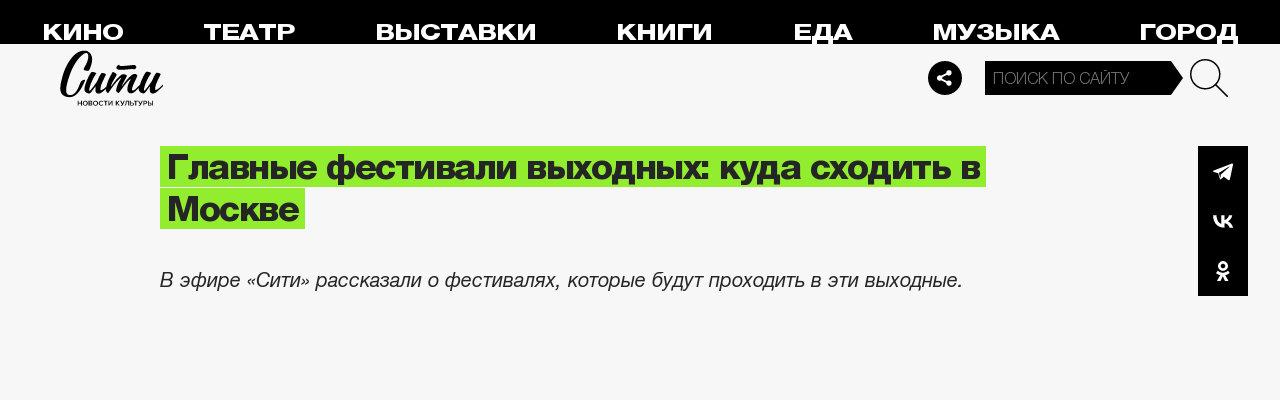

--- FILE ---
content_type: application/javascript
request_url: https://smi2.ru/counter/settings?payload=CPelAxjysYbFvTM6JGYzZmFkNWM5LWE5NWYtNDQwOS1hMTNmLTc1NDIyNTQ4YmNiNA&cb=_callbacks____0mklt5vas
body_size: 1514
content:
_callbacks____0mklt5vas("[base64]");

--- FILE ---
content_type: application/x-javascript; charset=utf-8
request_url: https://thecity.m24.ru/js/top100.js
body_size: 13573
content:
(function(){var g,k=this;function m(a){return void 0!==a}function n(){}function aa(a){a.D=function(){return a.qa?a.qa:a.qa=new a}}
function p(a){var b=typeof a;if("object"==b)if(a){if(a instanceof Array)return"array";if(a instanceof Object)return b;var c=Object.prototype.toString.call(a);if("[object Window]"==c)return"object";if("[object Array]"==c||"number"==typeof a.length&&"undefined"!=typeof a.splice&&"undefined"!=typeof a.propertyIsEnumerable&&!a.propertyIsEnumerable("splice"))return"array";if("[object Function]"==c||"undefined"!=typeof a.call&&"undefined"!=typeof a.propertyIsEnumerable&&!a.propertyIsEnumerable("call"))return"function"}else return"null";
else if("function"==b&&"undefined"==typeof a.call)return"object";return b}function t(a){return"string"==typeof a}function v(a){return"function"==p(a)}var ba="closure_uid_"+(1E9*Math.random()>>>0),ca=0;function da(a,b,c){return a.call.apply(a.bind,arguments)}
function ea(a,b,c){if(!a)throw Error();if(2<arguments.length){var d=Array.prototype.slice.call(arguments,2);return function(){var c=Array.prototype.slice.call(arguments);Array.prototype.unshift.apply(c,d);return a.apply(b,c)}}return function(){return a.apply(b,arguments)}}function w(a,b,c){w=Function.prototype.bind&&-1!=Function.prototype.bind.toString().indexOf("native code")?da:ea;return w.apply(null,arguments)}var fa=Date.now||function(){return+new Date};
function x(a,b){function c(){}c.prototype=b.prototype;a.Qa=b.prototype;a.prototype=new c;a.prototype.constructor=a;a.Wa=function(a,c,f){for(var h=Array(arguments.length-2),l=2;l<arguments.length;l++)h[l-2]=arguments[l];return b.prototype[c].apply(a,h)}};var ga={};function ha(a,b){this.a=void 0;this.a=("https:"===k.location.protocol?"https:":"http:")+"//kraken.rambler.ru/cnt/?";this.ra=(new Date/1E3).toString()+"-"+y.j.sa().toString();this.version="0.0.5";if(a){if(this.M=a.project,this.Z=a.attributes_dataset||[],this.aa=a.common_attributes||[],this.U=a.splits||[],this.O=a.chapters||[],this.o=a.custom_vars||{},this.A=a.ecommerce||void 0,this.element=a.element||void 0,a.sync){var c=a.sync;this.o=this.o||{};this.o.__uid=c}}else this.M=ga.Ua,this.Z=[],this.aa=
[],this.U=[],this.O=[],this.element=this.A=this.o=void 0;this.S=b||!1}g=ha.prototype;g.version=void 0;g.M=void 0;g.ra=void 0;g.Z=void 0;g.aa=void 0;g.U=void 0;g.O=void 0;g.o=void 0;g.name=void 0;g.A=void 0;g.element=void 0;g.S=void 0;g.ca=function(){return this.a};g.ia=function(a){this.name=a};g.R=function(){return this.element};y.c={};y.c.TIMEOUT=1E3;y.c.send=function(a,b){y.c.Oa(a,b)};y.c.Oa=function(a,b){function c(a){a.src="";d&&(clearTimeout(d),d=null);a.onload=function(){};a.onabort=function(){};a.onerror=function(){};b.error()}var d,e=new Image;e.onload=w(function(){d&&(clearTimeout(d),d=null);b.ta()},this,e);e.onerror=w(c,this,e);e.onabort=w(c,this,e);e.src=a;d=setTimeout(function(a){return w(c,this,a)}(e),y.c.TIMEOUT)};y.c.$a=function(a,b){console.log(a);b.ta()};function z(){this.a=[];this.i=!1;this.b=0;this.c=!1;this.f=0}aa(z);z.prototype.h=function(){0===this.a.length?this.i=!1:y.c.send(this.a[0],{ta:w(this.s,this),error:w(this.j,this)})};z.prototype.s=function(){this.c=!1;this.b=this.f=0;this.a.shift();this.h()};z.prototype.j=function(){this.f++>=z.a?(this.c=!1,this.b=this.f=0):(this.c||(this.c=!0,this.a[0]+="&retry=1"),this.b+=250,k.setTimeout(w(this.h,this),this.b))};y.j={};y.j.sa=function(){return Math.round(2147483647*Math.random())};function ia(a,b){this.b=a;this.a=b}ia.prototype.toString=function(){return this.b+"x"+this.a};y.a={};y.a.g={};y.a.g.wa=!1;y.a.g.Ca="Silverlight Plug-In";y.a.g.V="application/x-silverlight";y.a.g.Ba=[y.a.g.V,y.a.g.V+"-2",y.a.g.V+"-2-b2",y.a.g.V+"-2-b1"];y.a.g.ya="AgControl.AgControl";y.a.g.P=!1;y.a.g.X="";
y.a.g.Na=function(){var a=k.navigator;if(a.plugins&&a.plugins.length){var b=a.plugins[y.a.g.Ca];b&&(y.a.g.P=!0,b.description&&(y.a.g.X=y.a.g.da(b.description)))}else if(a.mimeTypes&&a.mimeTypes.length)for(var c=y.a.g.Ba,b=0;b<c.length;b++){var d=a.mimeTypes[c[b]];if(d&&d.enabledPlugin){y.a.g.P=!!d.enabledPlugin;y.a.g.P&&(y.a.g.X=y.a.g.da(d.enabledPlugin.description));break}}else{a=[0,0,0,0];try{c=new ActiveXObject(y.a.g.ya);y.a.g.P=!0;for(b=0;b<a.length;b++){for(var e=0,f=1048575,h=0;e<f;)d=a[b]=
e+(f-e>>1),c.IsVersionSupported(a.join("."))?(h=d,e=d+1):f=d;a[b]=h}y.a.g.X=y.a.g.da(a.join("."))}catch(l){}}};y.a.g.da=function(a){return"1.0.30226.2"==a?"2.0.30226.2":a};y.a.g.wa||y.a.g.Na();y.a.g.Va=y.a.g.P;y.a.g.VERSION=y.a.g.X;y.w={};y.w.Ra=function(a,b){function c(){e=k.setTimeout(d,1E3);a.apply(null,h)}function d(){e=null;f&&(f=!1,c())}b&&(a=w(a,b));var e=null,f=!1,h=[];return function(a){h=arguments;e?f=!0:c()}};function ja(a,b,c){this.f=c;this.c=a;this.h=b;this.b=0;this.a=null}ja.prototype.get=function(){var a;0<this.b?(this.b--,a=this.a,this.a=a.next,a.next=null):a=this.c();return a};function ka(a,b){a.h(b);a.b<a.f&&(a.b++,b.next=a.a,a.a=b)};function A(a){if(Error.captureStackTrace)Error.captureStackTrace(this,A);else{var b=Error().stack;b&&(this.stack=b)}a&&(this.message=String(a))}x(A,Error);A.prototype.name="CustomError";function la(){0!=ma&&(this[ba]||(this[ba]=++ca));this.h=this.h;this.w=this.w}var ma=0;la.prototype.h=!1;function na(a,b){this.type=a;this.a=this.b=b}na.prototype.c=function(){};var oa="closure_listenable_"+(1E6*Math.random()|0),pa=0;function qa(a,b,c,d,e){this.listener=a;this.a=null;this.src=b;this.type=c;this.W=!!d;this.b=e;++pa;this.T=this.$=!1}function ra(a){a.T=!0;a.listener=null;a.a=null;a.src=null;a.b=null};function sa(a,b){for(var c in a)b.call(void 0,a[c],c,a)}function ta(a,b){for(var c in a)if(b.call(void 0,a[c],c,a))return!0;return!1}var ua="constructor hasOwnProperty isPrototypeOf propertyIsEnumerable toLocaleString toString valueOf".split(" ");function va(a,b){for(var c,d,e=1;e<arguments.length;e++){d=arguments[e];for(c in d)a[c]=d[c];for(var f=0;f<ua.length;f++)c=ua[f],Object.prototype.hasOwnProperty.call(d,c)&&(a[c]=d[c])}};function wa(a){this.a=a}var xa=/\s*;\s*/;g=wa.prototype;g.set=function(a,b,c,d,e,f){if(/[;=\s]/.test(a))throw Error('Invalid cookie name "'+a+'"');if(/[;\r\n]/.test(b))throw Error('Invalid cookie value "'+b+'"');m(c)||(c=-1);e=e?";domain="+e:"";d=d?";path="+d:"";f=f?";secure":"";c=0>c?"":0==c?";expires="+(new Date(1970,1,1)).toUTCString():";expires="+(new Date(fa()+1E3*c)).toUTCString();this.a.cookie=a+"="+b+e+d+c+f};
g.get=function(a,b){for(var c=a+"=",d=(this.a.cookie||"").split(xa),e=0,f;f=d[e];e++){if(0==f.lastIndexOf(c,0))return f.substr(c.length);if(f==a)return""}return b};g.F=function(){return ya(this).keys};g.u=function(){return ya(this).values};g.C=function(a){return m(this.get(a))};function ya(a){a=(a.a.cookie||"").split(xa);for(var b=[],c=[],d,e,f=0;e=a[f];f++)d=e.indexOf("="),-1==d?(b.push(""),c.push(e)):(b.push(e.substring(0,d)),c.push(e.substring(d+1)));return{keys:b,values:c}}var za=new wa(document);
za.b=3950;function Aa(a){a.prototype.then=a.prototype.then;a.prototype.$goog_Thenable=!0}function Ba(a){if(!a)return!1;try{return!!a.$goog_Thenable}catch(b){return!1}};function Ca(a){Ca[" "](a);return a}Ca[" "]=n;var Da=String.prototype.trim?function(a){return a.trim()}:function(a){return a.replace(/^[\s\xa0]+|[\s\xa0]+$/g,"")};function Ea(a,b){return a<b?-1:a>b?1:0};var B;a:{var Fa=k.navigator;if(Fa){var Ga=Fa.userAgent;if(Ga){B=Ga;break a}}B=""}function C(a){return-1!=B.indexOf(a)};var D=Array.prototype.indexOf?function(a,b,c){return Array.prototype.indexOf.call(a,b,c)}:function(a,b,c){c=null==c?0:0>c?Math.max(0,a.length+c):c;if(t(a))return t(b)&&1==b.length?a.indexOf(b,c):-1;for(;c<a.length;c++)if(c in a&&a[c]===b)return c;return-1},Ha=Array.prototype.some?function(a,b,c){return Array.prototype.some.call(a,b,c)}:function(a,b,c){for(var d=a.length,e=t(a)?a.split(""):a,f=0;f<d;f++)if(f in e&&b.call(c,e[f],f,a))return!0;return!1};
function Ia(a,b){var c;a:{c=a.length;for(var d=t(a)?a.split(""):a,e=0;e<c;e++)if(e in d&&b.call(void 0,d[e],e,a)){c=e;break a}c=-1}return 0>c?null:t(a)?a.charAt(c):a[c]}function Ja(a,b){var c=D(a,b),d;(d=0<=c)&&Array.prototype.splice.call(a,c,1);return d}function Ka(a){return Array.prototype.concat.apply(Array.prototype,arguments)};var Ma=new ja(function(){return new La},function(a){a.reset()},100);function Na(){var a=Oa,b=null;a.a&&(b=a.a,a.a=a.a.next,a.a||(a.b=null),b.next=null);return b}function La(){this.next=this.b=this.a=null}La.prototype.set=function(a,b){this.a=a;this.b=b;this.next=null};La.prototype.reset=function(){this.next=this.b=this.a=null};function Pa(a){k.setTimeout(function(){throw a;},0)}var Qa;
function Ra(){var a=k.MessageChannel;"undefined"===typeof a&&"undefined"!==typeof window&&window.postMessage&&window.addEventListener&&!C("Presto")&&(a=function(){var a=document.createElement("IFRAME");a.style.display="none";a.src="";document.documentElement.appendChild(a);var b=a.contentWindow,a=b.document;a.open();a.write("");a.close();var c="callImmediate"+Math.random(),d="file:"==b.location.protocol?"*":b.location.protocol+"//"+b.location.host,a=w(function(a){if(("*"==d||a.origin==d)&&a.data==
c)this.port1.onmessage()},this);b.addEventListener("message",a,!1);this.port1={};this.port2={postMessage:function(){b.postMessage(c,d)}}});if("undefined"!==typeof a&&!C("Trident")&&!C("MSIE")){var b=new a,c={},d=c;b.port1.onmessage=function(){if(m(c.next)){c=c.next;var a=c.oa;c.oa=null;a()}};return function(a){d.next={oa:a};d=d.next;b.port2.postMessage(0)}}return"undefined"!==typeof document&&"onreadystatechange"in document.createElement("SCRIPT")?function(a){var b=document.createElement("SCRIPT");
b.onreadystatechange=function(){b.onreadystatechange=null;b.parentNode.removeChild(b);b=null;a();a=null};document.documentElement.appendChild(b)}:function(a){k.setTimeout(a,0)}};function Sa(a,b){Ta||Ua();Va||(Ta(),Va=!0);var c=Oa,d=Ma.get();d.set(a,b);c.b?c.b.next=d:c.a=d;c.b=d}var Ta;function Ua(){if(k.Promise&&k.Promise.resolve){var a=k.Promise.resolve(void 0);Ta=function(){a.then(Wa)}}else Ta=function(){var a=Wa;!v(k.setImmediate)||k.Window&&k.Window.prototype&&!C("Edge")&&k.Window.prototype.setImmediate==k.setImmediate?(Qa||(Qa=Ra()),Qa(a)):k.setImmediate(a)}}var Va=!1,Oa=new function(){this.b=this.a=null};
function Wa(){for(var a=null;a=Na();){try{a.a.call(a.b)}catch(b){Pa(b)}ka(Ma,a)}Va=!1};function Xa(a){this.src=a;this.a={};this.b=0}Xa.prototype.hasListener=function(a,b){var c=m(a),d=c?a.toString():"",e=m(b);return ta(this.a,function(a){for(var h=0;h<a.length;++h)if(!(c&&a[h].type!=d||e&&a[h].W!=b))return!0;return!1})};function E(a,b){this.a=Ya;this.j=void 0;this.c=this.b=this.f=null;this.h=this.i=!1;if(a!=n)try{var c=this;a.call(b,function(a){F(c,Za,a)},function(a){try{if(a instanceof Error)throw a;throw Error("Promise rejected.");}catch(b){}F(c,G,a)})}catch(d){F(this,G,d)}}var Ya=0,Za=2,G=3;function $a(){this.next=this.c=this.b=this.f=this.a=null;this.h=!1}$a.prototype.reset=function(){this.c=this.b=this.f=this.a=null;this.h=!1};var ab=new ja(function(){return new $a},function(a){a.reset()},100);
function bb(a,b,c){var d=ab.get();d.f=a;d.b=b;d.c=c;return d}E.prototype.then=function(a,b,c){return cb(this,v(a)?a:null,v(b)?b:null,c)};Aa(E);function db(a,b){a.b||a.a!=Za&&a.a!=G||eb(a);a.c?a.c.next=b:a.b=b;a.c=b}function cb(a,b,c,d){var e=bb(null,null,null);e.a=new E(function(a,h){e.f=b?function(c){try{var e=b.call(d,c);a(e)}catch(q){h(q)}}:a;e.b=c?function(b){try{var e=c.call(d,b);a(e)}catch(q){h(q)}}:h});e.a.f=a;db(a,e);return e.a}E.prototype.w=function(a){this.a=Ya;F(this,Za,a)};
E.prototype.L=function(a){this.a=Ya;F(this,G,a)};function F(a,b,c){if(a.a==Ya){a==c&&(b=G,c=new TypeError("Promise cannot resolve to itself"));a.a=1;var d;a:{var e=c,f=a.w,h=a.L;if(e instanceof E)db(e,bb(f||n,h||null,a)),d=!0;else if(Ba(e))e.then(f,h,a),d=!0;else{var l=typeof e;if("object"==l&&null!=e||"function"==l)try{var r=e.then;if(v(r)){fb(e,r,f,h,a);d=!0;break a}}catch(q){h.call(a,q);d=!0;break a}d=!1}}d||(a.j=c,a.a=b,a.f=null,eb(a),b!=G||gb(a,c))}}
function fb(a,b,c,d,e){function f(a){l||(l=!0,d.call(e,a))}function h(a){l||(l=!0,c.call(e,a))}var l=!1;try{b.call(a,h,f)}catch(r){f(r)}}function eb(a){a.i||(a.i=!0,Sa(a.s,a))}function hb(a){var b=null;a.b&&(b=a.b,a.b=b.next,b.next=null);a.b||(a.c=null);return b}
E.prototype.s=function(){for(var a=null;a=hb(this);){var b=this.a,c=this.j;if(b==G&&a.b&&!a.h)for(var d=void 0,d=this;d&&d.h;d=d.f)d.h=!1;if(a.a)a.a.f=null,ib(a,b,c);else try{a.h?a.f.call(a.c):ib(a,b,c)}catch(e){jb.call(null,e)}ka(ab,a)}this.i=!1};function ib(a,b,c){b==Za?a.f.call(a.c,c):a.b&&a.b.call(a.c,c)}function gb(a,b){a.h=!0;Sa(function(){a.h&&jb.call(null,b)})}var jb=Pa;function kb(a){la.call(this);this.i=1;this.f=[];this.c=0;this.a=[];this.b={};this.j=Boolean(a)}x(kb,la);function lb(a,b,c,d){if(b=a.b[b]){var e=a.a;if(b=Ia(b,function(a){return e[a+1]==c&&e[a+2]==d}))return mb(a,b)}return!1}function mb(a,b){var c=a.a[b];if(c){var d=a.b[c];0!=a.c?(a.f.push(b),a.a[b+1]=n):(d&&Ja(d,b),delete a.a[b],delete a.a[b+1],delete a.a[b+2])}return!!c}
kb.prototype.s=function(a,b){var c=this.b[a];if(c){for(var d=Array(arguments.length-1),e=1,f=arguments.length;e<f;e++)d[e-1]=arguments[e];if(this.j)for(e=0;e<c.length;e++){var h=c[e];nb(this.a[h+1],this.a[h+2],d)}else{this.c++;try{for(e=0,f=c.length;e<f;e++)h=c[e],this.a[h+1].apply(this.a[h+2],d)}finally{if(this.c--,0<this.f.length&&0==this.c)for(;c=this.f.pop();)mb(this,c)}}return 0!=e}return!1};function nb(a,b,c){Sa(function(){a.apply(b,c)})};function H(){this.b=new kb(!1)}aa(H);H.prototype.a=function(a,b,c){var d=this.b,e=d.b[a];e||(e=d.b[a]=[]);var f=d.i;d.a[f]=a;d.a[f+1]=b;d.a[f+2]=c;d.i=f+3;e.push(f);return f};H.prototype.f=function(a,b,c){return lb(this.b,a,b,c)};H.prototype.c=function(a,b){return this.b.s.apply(this.b,arguments)};var I=H.prototype;I.subscribe=I.a;I.unsubscribe=I.f;I.publish=I.c;function J(a,b){this.b={};this.a=[];this.c=0;var c=arguments.length;if(1<c){if(c%2)throw Error("Uneven number of arguments");for(var d=0;d<c;d+=2)this.set(arguments[d],arguments[d+1])}else if(a){var e;if(a instanceof J)e=a.F(),d=a.u();else{var c=[],f=0;for(e in a)c[f++]=e;e=c;c=[];f=0;for(d in a)c[f++]=a[d];d=c}for(c=0;c<e.length;c++)this.set(e[c],d[c])}}g=J.prototype;g.u=function(){ob(this);for(var a=[],b=0;b<this.a.length;b++)a.push(this.b[this.a[b]]);return a};g.F=function(){ob(this);return this.a.concat()};
g.C=function(a){return Object.prototype.hasOwnProperty.call(this.b,a)};function ob(a){if(a.c!=a.a.length){for(var b=0,c=0;b<a.a.length;){var d=a.a[b];Object.prototype.hasOwnProperty.call(a.b,d)&&(a.a[c++]=d);b++}a.a.length=c}if(a.c!=a.a.length){for(var e={},c=b=0;b<a.a.length;)d=a.a[b],Object.prototype.hasOwnProperty.call(e,d)||(a.a[c++]=d,e[d]=1),b++;a.a.length=c}}g.get=function(a,b){return Object.prototype.hasOwnProperty.call(this.b,a)?this.b[a]:b};
g.set=function(a,b){Object.prototype.hasOwnProperty.call(this.b,a)||(this.c++,this.a.push(a));this.b[a]=b};g.clone=function(){return new J(this)};function K(a){this.a=new J;this.b=new J;this.c=a||!1}g=K.prototype;g.B=0;g.H=0;g.Aa=function(){return 0===this.B};g.C=function(a){a=L(this,a);return this.a.C(a)||this.b.C(a)};function pb(a,b){b=L(a,b);return a.a.C(b)}function qb(a,b){b=L(a,b);return a.b.C(b)}g.F=function(){for(var a=this.a.u(),b=this.b.u(),c=this.a.F(),d=this.b.F(),e=[],f=0;f<d.length;f++)for(var h=b[f],l=0;l<h.length;l++)e.push(d[f]);for(f=0;f<c.length;f++)for(h=a[f],l=0;l<h.length;l++)e.push(c[f]);return e};
g.u=function(a){var b=[];if(a)pb(this,a)&&(b=Ka(b,this.a.get(L(this,a)))),qb(this,a)&&(b=Ka(b,this.b.get(L(this,a))));else{a=this.a.u();for(var c=this.b.u(),d=0;d<c.length;++d)b=Ka(b,c[d]);for(d=0;d<a.length;d++)b=Ka(b,a[d])}return b};g.get=function(a,b){var c=a?this.u(a):[];return 0<c.length?c[0]:b};g.set=function(a,b){a=L(this,a);pb(this,a)&&(this.B-=this.a.get(a).length);this.a.set(a,[b]);this.B++;return this};
g.Pa=function(a,b){a=L(this,a);qb(this,a)&&(this.H-=this.a.get(a).length);this.b.set(a,[b]);this.H++;return this};g.clone=function(){var a=new K;this.a&&(a.a=this.a.clone(),a.B=this.B);this.b&&(a.b=this.b.clone(),a.H=this.H);return a};
g.toString=function(){if(!this.B&&!this.H)return"";for(var a=[],b=this.a.F(),c=this.b.F(),d=void 0,e=void 0,f=d=void 0,h=0;h<c.length;++h)for(var d=c[h],e=encodeURIComponent(String(d)),d=this.u(d),l=0;l<d.length;++l)f=e,""!==d[l]&&(f+="="+encodeURIComponent(String(d[l]))),a.push(f);for(h=0;h<b.length;++h)for(d=b[h],e=encodeURIComponent(String(d)),d=this.u(d),l=0;l<d.length;++l)f=e,""!==d[l]&&(f+="="+encodeURIComponent(String(d[l]))),a.push(f);return a.join("&")};
function L(a,b){var c=String(b);a.c&&(c=c.toLowerCase());return c}var M=K.prototype;M.set=M.set;M.setMeta=M.Pa;M.isEmpty=M.Aa;y.i={};y.i.va=function(a){var b=new K,c;for(c in a)a.hasOwnProperty(c)&&b.set(c,a[c]);return b};y.s={};y.s.La=function(a){var b=new K;a=y.i.va(a);b.set("et","cv");b.set("cv",a.toString());return b};var N=!1,O="";function rb(a){a=a.match(/[\d]+/g);if(!a)return"";a.length=3;return a.join(".")}
(function(){if(navigator.plugins&&navigator.plugins.length){var a=navigator.plugins["Shockwave Flash"];if(a&&(N=!0,a.description)){O=rb(a.description);return}if(navigator.plugins["Shockwave Flash 2.0"]){N=!0;O="2.0.0.11";return}}if(navigator.mimeTypes&&navigator.mimeTypes.length&&(a=navigator.mimeTypes["application/x-shockwave-flash"],N=!!a&&a.enabledPlugin)){O=rb(a.enabledPlugin.description);return}try{var b=new ActiveXObject("ShockwaveFlash.ShockwaveFlash.7");N=!0;O=rb(b.GetVariable("$version"));
return}catch(c){}try{b=new ActiveXObject("ShockwaveFlash.ShockwaveFlash.6");N=!0;O="6.0.21";return}catch(c){}try{b=new ActiveXObject("ShockwaveFlash.ShockwaveFlash"),N=!0,O=rb(b.GetVariable("$version"))}catch(c){}})();var sb=O;var tb=C("Opera")||C("OPR"),P=C("Trident")||C("MSIE"),ub=C("Edge"),Q=C("Gecko")&&!(-1!=B.toLowerCase().indexOf("webkit")&&!C("Edge"))&&!(C("Trident")||C("MSIE"))&&!C("Edge"),R=-1!=B.toLowerCase().indexOf("webkit")&&!C("Edge"),vb=R&&C("Mobile");function wb(){var a=k.document;return a?a.documentMode:void 0}var xb;
a:{var yb="",zb=function(){var a=B;if(Q)return/rv\:([^\);]+)(\)|;)/.exec(a);if(ub)return/Edge\/([\d\.]+)/.exec(a);if(P)return/\b(?:MSIE|rv)[: ]([^\);]+)(\)|;)/.exec(a);if(R)return/WebKit\/(\S+)/.exec(a);if(tb)return/(?:Version)[ \/]?(\S+)/.exec(a)}();zb&&(yb=zb?zb[1]:"");if(P){var Ab=wb();if(null!=Ab&&Ab>parseFloat(yb)){xb=String(Ab);break a}}xb=yb}var Bb={};
function S(a){var b;if(!(b=Bb[a])){b=0;for(var c=Da(String(xb)).split("."),d=Da(String(a)).split("."),e=Math.max(c.length,d.length),f=0;0==b&&f<e;f++){var h=c[f]||"",l=d[f]||"",r=RegExp("(\\d*)(\\D*)","g"),q=RegExp("(\\d*)(\\D*)","g");do{var u=r.exec(h)||["","",""],W=q.exec(l)||["","",""];if(0==u[0].length&&0==W[0].length)break;b=Ea(0==u[1].length?0:parseInt(u[1],10),0==W[1].length?0:parseInt(W[1],10))||Ea(0==u[2].length,0==W[2].length)||Ea(u[2],W[2])}while(0==b)}b=Bb[a]=0<=b}return b}
var Cb=k.document,Db=Cb&&P?wb()||("CSS1Compat"==Cb.compatMode?parseInt(xb,10):5):void 0;y.b={};y.b.xa=!1;y.b.ka=!1;y.b.Ea=y.b.xa||y.b.ka;y.b.Y=!1;
y.b.ready=function(a){function b(){c||(c=!0,y.b.Y=!0,a())}var c=!1;y.b.Y&&a();if(document.addEventListener)document.addEventListener("DOMContentLoaded",function(){b()},!1);else if(document.attachEvent){if(document.documentElement.doScroll&&window==window.top){var d=function(){if(!c&&document.body)try{document.documentElement.doScroll("left"),b()}catch(a){setTimeout(d,0)}};d()}document.attachEvent("onreadystatechange",function(){"complete"===document.readyState&&b()})}window.addEventListener?window.addEventListener("load",
b,!1):window.attachEvent&&window.attachEvent("onload",b)};y.b.ready(function(){y.b.Y=!0});y.b.R=function(a){return t(a)?document.getElementById(a):a};y.b.Ma=function(){var a=k,b=a.document;if(R&&!vb){m(a.innerHeight)||(a=k);var b=a.innerHeight,c=a.document.documentElement.scrollHeight;a==a.top&&c<b&&(b-=15);return new ia(a.innerWidth,b)}a=y.b.Fa(b)?b.documentElement:b.body;return new ia(a.clientWidth,a.clientHeight)};y.b.Fa=function(a){return y.b.Ea?y.b.ka:"CSS1Compat"==a.compatMode};!Q&&!P||P&&9<=Number(Db)||Q&&S("1.9.1");P&&S("9");function Eb(a,b){sa(b,function(b,d){"style"==d?a.style.cssText=b:"class"==d?a.className=b:"for"==d?a.htmlFor=b:Fb.hasOwnProperty(d)?a.setAttribute(Fb[d],b):0==d.lastIndexOf("aria-",0)||0==d.lastIndexOf("data-",0)?a.setAttribute(d,b):a[d]=b})}var Fb={cellpadding:"cellPadding",cellspacing:"cellSpacing",colspan:"colSpan",frameborder:"frameBorder",height:"height",maxlength:"maxLength",nonce:"nonce",role:"role",rowspan:"rowSpan",type:"type",usemap:"useMap",valign:"vAlign",width:"width"};function Gb(){this.b=new K;this.a=void 0;var a=this.b;a.set("et","pv");a.set("bs",y.b.Ma());a.set("ce",navigator.cookieEnabled?1:0);var b=k.document;b&&(a.set("rf",b.referrer||""),a.set("en",b.characterSet||b.charset||""),a.set("pt",b.title.substring(0,255)));if(b=k.screen)a.set("sr",b.width+"x"+b.height),a.set("cd",b.colorDepth+"-bit");if(b=k.navigator)a.set("la",b.language||b.browserLanguage||""),a.set("ja",b.javaEnabled()?1:0),a.set("acn",b.appCodeName),a.set("an",b.appName),a.set("pl",b.platform);
a.set("tz",(new Date).getTimezoneOffset());a.set("fv",Hb());a.set("sv",y.a.g.VERSION);a.set("lv",Ib(this))}function Jb(a,b,c,d){var e=a.b.clone(),f;if(f=b.o){var h;a:{f=b.o;for(h in f){h=!1;break a}h=!0}f=!h}f&&(h=y.i.va(b.o),e.set("cv",h.toString()));"array"==p(b.U)&&b.U.length&&e.set("sp",JSON.stringify(b.U));"array"==p(b.O)&&b.O.length&&(a=a.c(b.O),e.set("ch",JSON.stringify(a)));(c||0==c)&&e.set("le",c);d&&e.set("url",d);return e}
function Ib(a){if(!a.a){a.a=za.get("last_visit");for(var b=["/",k.document.pathname],c=0,d=b.length;c<d;++c){var e=b[c],f=za;f.C("last_visit");f.set("last_visit","",0,e,void 0)}b=new Date;b=b.getTime()+6E4*b.getTimezoneOffset()+"::"+b.getTime();c="."+k.document.location.hostname.split("www.").pop();za.set("last_visit",b,864E5,"/",c)}return a.a||""}Gb.prototype.c=function(a){for(var b=[],c=0,d=a.length;c<d;++c)b.push(a[c].substring(0,255));return b};
function Hb(){var a=sb.match(/[\d]+/g);if(!a||!a.length)return"";a.length=3;return a[0]+"."+a[1]+" r"+a[2]}Gb.prototype.c=function(a){for(var b=[],c=0,d=a.length;c<d;++c)b.push(a[c].substring(0,255));return b};var Kb=!P||9<=Number(Db),Lb=P&&!S("9");!R||S("528");Q&&S("1.9b")||P&&S("8")||tb&&S("9.5")||R&&S("528");Q&&!S("8")||P&&S("9");function T(a,b){na.call(this,a?a.type:"");this.f=this.state=this.a=this.b=null;if(a){this.type=a.type;this.b=a.target||a.srcElement;this.a=b;var c=a.relatedTarget;if(c&&Q)try{Ca(c.nodeName)}catch(d){}this.state=a.state;this.f=a;a.defaultPrevented&&this.c()}}x(T,na);T.prototype.c=function(){T.Qa.c.call(this);var a=this.f;if(a.preventDefault)a.preventDefault();else if(a.returnValue=!1,Lb)try{if(a.ctrlKey||112<=a.keyCode&&123>=a.keyCode)a.keyCode=-1}catch(b){}};var Mb="closure_lm_"+(1E6*Math.random()|0),Nb={},Ob=0;
function Pb(a,b,c,d,e){if("array"==p(b))for(var f=0;f<b.length;f++)Pb(a,b[f],c,d,e);else if(c=Qb(c),a&&a[oa])a.a(b,c,d,e);else{f=c;if(!b)throw Error("Invalid event type");c=!!d;var h=Rb(a);h||(a[Mb]=h=new Xa(a));var l=h,r=b.toString(),h=l.a[r];h||(h=l.a[r]=[],l.b++);var q;b:{for(q=0;q<h.length;++q){var u=h[q];if(!u.T&&u.listener==f&&u.W==!!d&&u.b==e)break b}q=-1}-1<q?(d=h[q],d.$=!1):(d=new qa(f,l.src,r,!!d,e),d.$=!1,h.push(d));if(!d.a){e=Sb();d.a=e;e.src=a;e.listener=d;if(a.addEventListener)a.addEventListener(b.toString(),
e,c);else if(a.attachEvent)a.attachEvent(Tb(b.toString()),e);else throw Error("addEventListener and attachEvent are unavailable.");Ob++}}}function Sb(){var a=Ub,b=Kb?function(c){return a.call(b.src,b.listener,c)}:function(c){c=a.call(b.src,b.listener,c);if(!c)return c};return b}function Tb(a){return a in Nb?Nb[a]:Nb[a]="on"+a}function Vb(a,b,c,d){var e=!0;if(a=Rb(a))if(b=a.a[b.toString()])for(b=b.concat(),a=0;a<b.length;a++){var f=b[a];f&&f.W==c&&!f.T&&(f=Wb(f,d),e=e&&!1!==f)}return e}
function Wb(a,b){var c=a.listener,d=a.b||a.src;if(a.$&&"number"!=typeof a&&a&&!a.T){var e=a.src;if(e&&e[oa])e.ab(a);else{var f=a.type,h=a.a;e.removeEventListener?e.removeEventListener(f,h,a.W):e.detachEvent&&e.detachEvent(Tb(f),h);Ob--;(f=Rb(e))?(h=a.type,h in f.a&&Ja(f.a[h],a)&&(ra(a),0==f.a[h].length&&(delete f.a[h],f.b--)),0==f.b&&(f.src=null,e[Mb]=null)):ra(a)}}return c.call(d,b)}
function Ub(a,b){if(a.T)return!0;if(!Kb){var c;if(!(c=b))a:{c=["window","event"];for(var d=k,e;e=c.shift();)if(null!=d[e])d=d[e];else{c=null;break a}c=d}e=c;c=new T(e,this);d=!0;if(!(0>e.keyCode||void 0!=e.returnValue)){a:{var f=!1;if(0==e.keyCode)try{e.keyCode=-1;break a}catch(r){f=!0}if(f||void 0==e.returnValue)e.returnValue=!0}e=[];for(f=c.a;f;f=f.parentNode)e.push(f);for(var f=a.type,h=e.length-1;0<=h;h--){c.a=e[h];var l=Vb(e[h],f,!0,c),d=d&&l}for(h=0;h<e.length;h++)c.a=e[h],l=Vb(e[h],f,!1,c),
d=d&&l}return d}return Wb(a,new T(b,this))}function Rb(a){a=a[Mb];return a instanceof Xa?a:null}var Xb="__closure_events_fn_"+(1E9*Math.random()>>>0);function Qb(a){if(v(a))return a;a[Xb]||(a[Xb]=function(b){return a.handleEvent(b)});return a[Xb]};function Yb(){this.f=H.D();this.a=0;fa();this.b=!0;k.setTimeout(w(this.c,this),Zb(this));var a=y.w.Ra(this.h,this);Pb(window,$b,a,!1,this)}var ac=[0,10,30,60,120,180,240,300,360,420,480,540,600,720,840,960,1080,1200],$b=["click","mousemove","wheel","touchstart"];Yb.prototype.h=function(){this.b=!0};function Zb(a){return++a.a>=ac.length?12E4:1E3*(ac[a.a]-ac[a.a-1])}Yb.prototype.c=function(){this.b&&(this.f.c("ping"),this.b=!1);k.setTimeout(w(this.c,this),Zb(this))};
function U(a,b){this.f=[];this.fa=b||null;this.a=this.b=!1;this.c=void 0;this.w=this.L=this.i=!1;this.h=0;this.j=null;this.ea=0}U.prototype.s=function(a,b){this.i=!1;bc(this,a,b)};function bc(a,b,c){a.b=!0;a.c=c;a.a=!b;cc(a)}function dc(a){if(a.b){if(!a.w)throw new ec;a.w=!1}}function fc(a,b,c){a.f.push([b,c,void 0]);a.b&&cc(a)}U.prototype.then=function(a,b,c){var d,e,f=new E(function(a,b){d=a;e=b});fc(this,d,function(a){e(a)});return f.then(a,b,c)};Aa(U);
function gc(a){return Ha(a.f,function(a){return v(a[1])})}
function cc(a){if(a.h&&a.b&&gc(a)){var b=a.h,c=hc[b];c&&(k.clearTimeout(c.a),delete hc[b]);a.h=0}a.j&&(a.j.ea--,delete a.j);for(var b=a.c,d=c=!1;a.f.length&&!a.i;){var e=a.f.shift(),f=e[0],h=e[1],e=e[2];if(f=a.a?h:f)try{var l=f.call(e||a.fa,b);m(l)&&(a.a=a.a&&(l==b||l instanceof Error),a.c=b=l);if(Ba(b)||"function"===typeof k.Promise&&b instanceof k.Promise)d=!0,a.i=!0}catch(r){b=r,a.a=!0,gc(a)||(c=!0)}}a.c=b;d&&(l=w(a.s,a,!0),d=w(a.s,a,!1),b instanceof U?(fc(b,l,d),b.L=!0):b.then(l,d));c&&(b=new ic(b),
hc[b.a]=b,a.h=b.a)}function ec(){A.call(this)}x(ec,A);ec.prototype.message="Deferred has already fired";ec.prototype.name="AlreadyCalledError";function ic(a){this.a=k.setTimeout(w(this.c,this),0);this.b=a}ic.prototype.c=function(){delete hc[this.a];throw this.b;};var hc={};function jc(a){var b={},c=b.document||document,d=document.createElement("SCRIPT"),e={Za:d,Sa:void 0},f=new U(0,e),h=null,l=null!=b.timeout?b.timeout:5E3;0<l&&(h=window.setTimeout(function(){kc(d,!0);var b=new lc(mc,"Timeout reached for loading script "+a);dc(f);bc(f,!1,b)},l),e.Sa=h);d.onload=d.onreadystatechange=function(){d.readyState&&"loaded"!=d.readyState&&"complete"!=d.readyState||(kc(d,b.Xa||!1,h),dc(f),bc(f,!0,null))};d.onerror=function(){kc(d,!0,h);var b=new lc(nc,"Error while loading script "+
a);dc(f);bc(f,!1,b)};e=b.attributes||{};va(e,{type:"text/javascript",charset:"UTF-8",src:a});Eb(d,e);oc(c).appendChild(d)}function oc(a){var b=a.getElementsByTagName("HEAD");return b&&0!=b.length?b[0]:a.documentElement}function kc(a,b,c){null!=c&&k.clearTimeout(c);a.onload=n;a.onerror=n;a.onreadystatechange=n;b&&window.setTimeout(function(){a&&a.parentNode&&a.parentNode.removeChild(a)},0)}var nc=0,mc=1;function lc(a,b){var c="Jsloader error (code #"+a+")";b&&(c+=": "+b);A.call(this,c)}x(lc,A);function pc(){this.b={};this.a={};this.c=H.D();for(var a in qc)this.a[qc[a].name]=[];this.c.a("module_init",this.f,this)}aa(pc);var qc={Da:{name:"usability",path:"//st.top100.ru/top100/usability.js"},za:{name:"ecommerce",path:"//st.top100.ru/top100/ecommerce.js"}};function rc(a,b,c){a.b[b.name]||(jc(b.path),a.a[b.name].push(c))}pc.prototype.f=function(a,b){for(this.b[a]=b;this.a[a].length;)this.a[a].shift()(b)};function sc(){this.c=this.h=void 0;this.j=z.D();this.i=pc.D();this.a=[];this.b=[];this.f=H.D();this.h=new Gb;this.f.a("click",this.Ga,this);this.f.a("ecommerce",this.Ha,this);new Yb;this.f.a("ping",this.Ja,this)}aa(sc);g=sc.prototype;g.G=function(a,b,c){b=Jb(this.h,a.m,b,c);b=V(a,b);X(this,b)};g.K=function(a,b,c){b=Jb(this.h,a.m,b,c);b=V(a,b);c=a.m.M;return'<a href="https://top100.rambler.ru'+(c?"/home?id="+c:"")+'" target="_blank"><img src="'+(a.ca()+b.toString())+'" title="Rambler\'s Top100" alt="Rambler\'s Top100" border="0" /></a>'};
function X(a,b){var c=a.j;c.a.push(("https:"===k.location.protocol?"https:":"http:")+"//kraken.rambler.ru/cnt/?"+b.toString());c.i||(c.i=!0,c.h())}g.Ga=function(){for(var a=0,b=this.a.length;a<b;++a){var c=this.c.getClicks(this.a[a].l);if(!c)return;c=V(this.a[a].J,c);X(this,c)}this.c.eraseClicksData()};g.Ja=function(){var a=new K;a.set("et","ping");for(var b=void 0,c=0,d=this.a.length;c<d;++c)b=V(this.a[c].J,a.clone()),X(this,b)};
g.Ha=function(a){for(var b=0,c=this.a.length;b<c;++b)if(this.a[b].A){var d=V(this.a[b].J,a.clone());X(this,d)}};g.Ka=function(a){this.c=a();a=0;for(var b=this.a.length;a<b;++a)this.c.addAttributes(this.a[a].l);this.N();k.setTimeout(w(this.N,this),1E3);k.setTimeout(w(this.N,this),2E3);k.setTimeout(w(this.N,this),4E3);k.setTimeout(w(this.N,this),8E3)};
g.N=function(){for(var a=0,b=this.a.length;a<b;++a){var c=this.a[a],d=this.c.getBlocks(c.l,c.ga),e=void 0;if(d)for(var f=0,h=d.length;f<h;++f)e=d[f],e.isEmpty()||(e=V(c.J,e),X(this,e))}};g.Ia=function(a){for(var b=void 0,c=0,d=this.a.length;c<d;++c)if(this.a[c].A){b=this.a[c].A;break}a(b)};function Y(a,b){this.m=new ha(a,b);this.a=sc.D();a:{var c=this.a,d={},e=this.m;d.id=this.ba();d.J=this;d.element=e.R();d.l=e.Z;d.A=e.A;d.S=e.S;d.Ya=!1;d.ga={};d.I=e.aa;if(d.I.length)for(var e=0,f=d.I.length;e<f;++e)0<=D(d.l,d.I[e])||d.l.push(d.I[e]);if(c.b.length)for(e=0,f=c.b.length;e<f;++e)0<=D(d.l,c.b[e])||d.l.push(c.b[e]);e=0;for(f=d.l.length;e<f;++e)d.ga[d.l[e]]=[];if(!d.S){e=0;for(f=c.a.length;e<f;++e)if(c.a[e].id==d.id)break a;d.l&&0<d.l.length&&rc(c.i,qc.Da,w(c.Ka,c));d.A&&rc(c.i,qc.za,w(c.Ia,
c));if(d.I){for(var e=d.I,f=0,h=c.a.length;f<h;++f)for(var l=c.a[f],r=e,q=0,u=r.length;q<u;++q)0<=D(l.l,r[q])||(l.l.push(r[q]),l.ga[r[q]]=[]);f=0;for(h=e.length;f<h;++f)0<=D(c.b,e[f])||c.b.push(e[f])}c.a.push(d);d.S||(d.element?(e=y.b.R(d.element))&&1===e.nodeType&&(e.innerHTML=c.K(d.J,0)):c.G(d.J))}}}g=Y.prototype;g.ca=function(){return this.m.ca()};g.ia=function(a){this.m.ia(a)};g.ba=function(){return this.m.M};g.ha=function(a){this.m.M=a};g.G=function(a){this.a.G(this,1,a)};
g.ja=function(a,b){var c=y.b.R(a);c&&1===c.nodeType?c.innerHTML=this.a.K(this,0,b):this.a.G(this,0,b)};g.pa=function(a,b){var c=y.b.R(a);c&&1===c.nodeType&&(c.innerHTML=this.a.K(this,2,b))};g.K=function(){return this.a.K(this,0)};g.la=function(){};g.na=function(a,b){var c=this.m;c.o=c.o||{};c.o[a]=b};g.ua=function(a){this.b("__uid",a)};g.ma=function(a){var b=this.a;a=y.s.La(a);a=V(this,a);X(b,a)};
function V(a,b){b.setMeta("pid",a.m.M);b.setMeta("rid",a.m.ra);b.setMeta("v",a.m.version);b.setMeta("rn",y.j.sa());return b}var Z=Y.prototype;Z.setAccount=Z.ha;Z.getAccount=Z.ba;Z.trackPageview=Z.G;Z.trackPageView=Z.G;Z.trackPageviewByLogo=Z.ja;Z.trackPageViewByLogo=Z.ja;Z.drawLogoTo=Z.pa;Z.setCustomVar=Z.na;Z.getCustomVar=Z.la;Z.sendCustomVars=Z.ma;Z.getWidgetHtml=Z.K;Z.sync=Z.ua;function y(a,b){if(b)return new Y(a,b);a&&a.project&&!y.f[a.project]&&(y.f[a.project]=new Y(a,b));return y.f[a.project]}y.f={};y.bb={};y.ea=0;y.fa=function(){return H.D()};y.h=function(a,b){var c=void 0!==a?a:"~"+y.ea++,d=new y({},!0);y.f[c]=d;d.ia(c);b&&d.ha(b);return d};y.Ta=function(a){return y.h(void 0,a)};y.L=function(a){a=a||"";return y.f[a]||y.h(a)};k.Kraken||(k.Kraken=y);k.top100||(k.top100=y);top100Queue=function(){};
top100Queue.prototype.push=function(a){for(var b=arguments,c=0;c<b.length;c++)try{if("function"===typeof b[c])b[c]();else{var d="",e=b[c][0],f=e.lastIndexOf(".");0<f&&(d=e.substring(0,f),e=e.substring(f+1));var h=y.L(d);h[e].apply(h,b[c].slice(1))}}catch(l){}};top100.v="_top100q";if(k[top100.v]&&"array"==p(k[top100.v])){var tc=new top100Queue;for(k[top100.v]=k[top100.v].reverse();k[top100.v].length;)tc.push(k[top100.v].pop());k[top100.v]=tc}k[top100.v]||(k[top100.v]=new top100Queue);Z=Y.prototype;Z.setAccount=Z.ha;Z.getAccount=Z.ba;Z.trackPageview=Z.G;Z.trackPageviewByLogo=Z.ja;Z.drawLogoTo=Z.pa;Z.setCustomVar=Z.na;Z.getCustomVar=Z.la;Z.sendCustomVars=Z.ma;Z.sync=Z.ua;window._top100={};window._top100.createTracker=y.h;window._top100.getTrackerByName=y.L;window._top100.getTracker=y.Ta;window._top100.getPubSub=y.fa;})();
